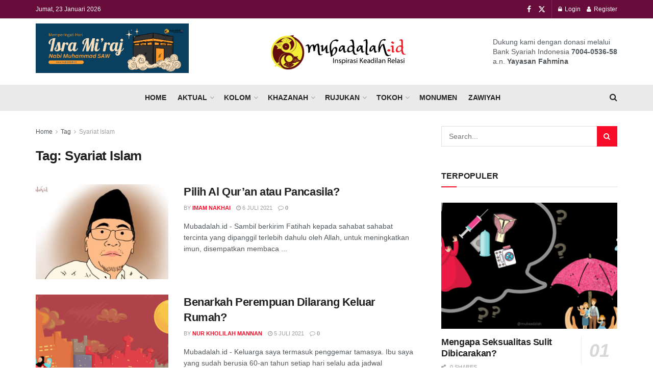

--- FILE ---
content_type: text/html; charset=utf-8
request_url: https://www.google.com/recaptcha/api2/aframe
body_size: 267
content:
<!DOCTYPE HTML><html><head><meta http-equiv="content-type" content="text/html; charset=UTF-8"></head><body><script nonce="--EaKW80LY_YG1SxtnCfoQ">/** Anti-fraud and anti-abuse applications only. See google.com/recaptcha */ try{var clients={'sodar':'https://pagead2.googlesyndication.com/pagead/sodar?'};window.addEventListener("message",function(a){try{if(a.source===window.parent){var b=JSON.parse(a.data);var c=clients[b['id']];if(c){var d=document.createElement('img');d.src=c+b['params']+'&rc='+(localStorage.getItem("rc::a")?sessionStorage.getItem("rc::b"):"");window.document.body.appendChild(d);sessionStorage.setItem("rc::e",parseInt(sessionStorage.getItem("rc::e")||0)+1);localStorage.setItem("rc::h",'1769107887036');}}}catch(b){}});window.parent.postMessage("_grecaptcha_ready", "*");}catch(b){}</script></body></html>